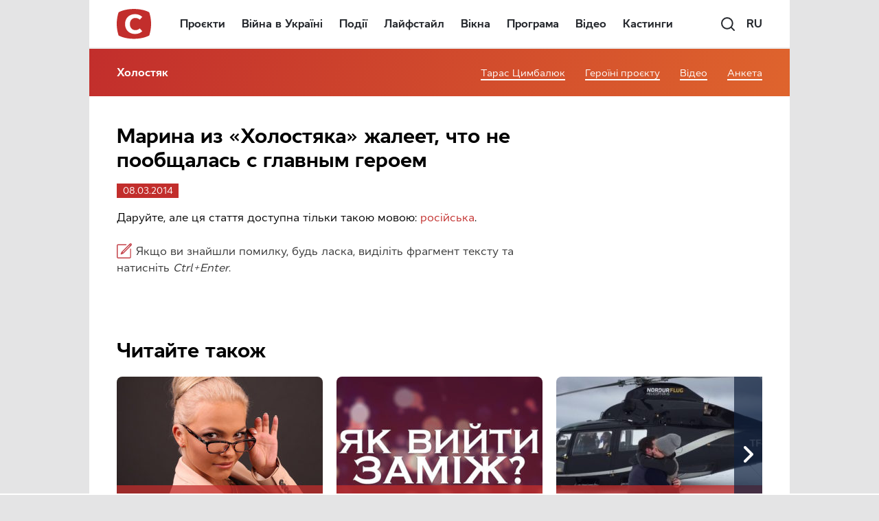

--- FILE ---
content_type: text/html; charset=utf-8
request_url: https://www.google.com/recaptcha/api2/aframe
body_size: 154
content:
<!DOCTYPE HTML><html><head><meta http-equiv="content-type" content="text/html; charset=UTF-8"></head><body><script nonce="RyPISf8TvCupCPkUVDlOFg">/** Anti-fraud and anti-abuse applications only. See google.com/recaptcha */ try{var clients={'sodar':'https://pagead2.googlesyndication.com/pagead/sodar?'};window.addEventListener("message",function(a){try{if(a.source===window.parent){var b=JSON.parse(a.data);var c=clients[b['id']];if(c){var d=document.createElement('img');d.src=c+b['params']+'&rc='+(localStorage.getItem("rc::a")?sessionStorage.getItem("rc::b"):"");window.document.body.appendChild(d);sessionStorage.setItem("rc::e",parseInt(sessionStorage.getItem("rc::e")||0)+1);localStorage.setItem("rc::h",'1768990370646');}}}catch(b){}});window.parent.postMessage("_grecaptcha_ready", "*");}catch(b){}</script></body></html>

--- FILE ---
content_type: image/svg+xml
request_url: https://www.stb.ua/holostyak/wp-content/themes/STB_New/dist/images/site-logos/logo-fakty.svg
body_size: 1243
content:
<svg width="60" height="30" viewBox="0 0 65 32" fill="#FF6409" fill-rule="evenodd" clip-rule="evenodd" xmlns="http://www.w3.org/2000/svg">
    <path d="M30.336 22.6027H33.8726V17.5697C36.5397 17.5697 35.9933 17.2255 36.6423 18.7447C36.8339 19.1932 37.0162 19.5933 37.2034 20.0201C37.2932 20.2251 37.3895 20.4499 37.4675 20.6401C37.5745 20.9011 37.6559 21.0393 37.7599 21.2999L38.2934 22.6027H42.0341C41.941 22.2029 40.231 18.4575 39.8665 17.5609C39.0487 15.5498 38.9791 16.0952 39.4485 15.0521C39.6378 14.6314 39.7956 14.1687 39.9937 13.7609L40.5378 12.4687H44.4145V22.6026H47.9512V12.4687C51.281 12.4687 50.7284 12.6982 51.128 11.7687L52.236 9.34011V22.6026H55.7727C55.8361 22.3652 56.5465 21.4601 56.7742 21.1557C56.9073 20.9778 56.9748 20.8564 57.1045 20.6698C57.2491 20.4617 57.3197 20.4189 57.4607 20.2098L61.2817 14.9852V22.6026H64.7504V9.00004H61.2137C61.15 9.23875 60.7393 9.7601 60.5729 9.99155C60.3261 10.3348 60.1241 10.5792 59.8808 10.9317L57.8265 13.7745C57.7014 13.9583 57.6131 14.074 57.4826 14.2466C57.1604 14.6729 55.9381 16.4612 55.7047 16.6175V9H38.2934L37.7599 10.3028C37.664 10.5432 37.5745 10.6997 37.4867 10.9138C37.3889 11.1525 37.3036 11.354 37.2034 11.5826L36.3697 13.4694C36.0517 14.219 36.4253 14.033 33.8726 14.033V9.00004H30.3359V22.6026L30.336 22.6027Z"></path>
    <path d="M4.21871 15.0532C4.21871 13.595 5.27508 12.4687 6.73519 12.4687H7.75538V17.4336C6.5061 17.4336 5.22483 17.5992 4.46494 16.0312C4.37737 15.8505 4.21871 15.2761 4.21871 15.0532ZM12.4482 17.4336H11.224V12.4687H12.3802C14.3672 12.4687 15.8936 15.2154 13.794 16.9431C13.4383 17.2358 12.9752 17.4336 12.4482 17.4336H12.4482ZM0.750035 14.7811C0.750035 16.5389 1.34505 18.219 2.63782 19.3546C3.15077 19.8051 3.79925 20.231 4.48007 20.5049C5.62729 20.9664 6.42693 20.9703 7.75534 20.9703V22.6026H11.224V20.9703C12.6481 20.9703 14.2469 20.8922 15.4581 20.0354C15.7686 19.8158 16.0342 19.0029 16.1795 18.6484C16.3447 18.2453 16.5122 17.9082 16.6748 17.5114L18.1613 14.033C18.1613 13.3067 17.7846 12.599 17.5273 12.0824C17.2339 11.4933 16.8501 11.0554 16.4109 10.6144C15.7222 9.92271 14.1337 9 12.7882 9H6.32701C5.1136 9 3.72039 9.62573 2.84081 10.4107C2.11467 11.0588 1.71863 11.5109 1.29268 12.4672C0.961388 13.211 0.75 13.8773 0.75 14.7811L0.750035 14.7811Z"></path>
    <path d="M25.5055 12.6728V17.2296C25.5055 17.4896 25.4846 17.2543 25.5736 17.4336H21.8329C21.9229 17.2459 22.0199 17.0067 22.1038 16.8204L22.9017 14.9658C23.0756 14.5257 23.9174 12.7557 23.9413 12.4687H25.5736C25.5269 12.5516 25.5055 12.5415 25.5055 12.6728V12.6728ZM15.8477 22.6026H19.5884L20.2685 20.9703C21.4701 20.9703 22.6716 20.9703 23.8732 20.9703C24.178 20.9703 25.4125 20.8366 25.5236 21.0511C25.6315 21.2594 25.2551 22.6026 25.7095 22.6026H29.0421V9H21.6968C21.6735 9.27935 21.1412 10.3511 21.0061 10.6898L15.8477 22.6026H15.8477Z"></path>
</svg>


--- FILE ---
content_type: application/javascript; charset=utf-8
request_url: https://fundingchoicesmessages.google.com/f/AGSKWxW4ylhQJSxenJQSCSj6bJ1srMNoBAv1gh4BtIKDHbmqQi7jm3_I0Kz55JUCOL7xyzmQz447dbLBgJEENq7eEGWEKIQLGhmts7FrzsUKFnp2N8xdUWgm_DfWe5mG60HZIk6Uq5n2iDti5vCjkM2xC54FgGgM4CZ3HSXB88VnsCNeRVC3Q30Nt-DZR4Iw/_/adengage6./advertisment4.-adrotation./aderlee_ads./JPlayerAdFoxAdvertisementPlugin.
body_size: -1290
content:
window['40ced6f0-55cb-48be-b55e-d6a918f72ec4'] = true;